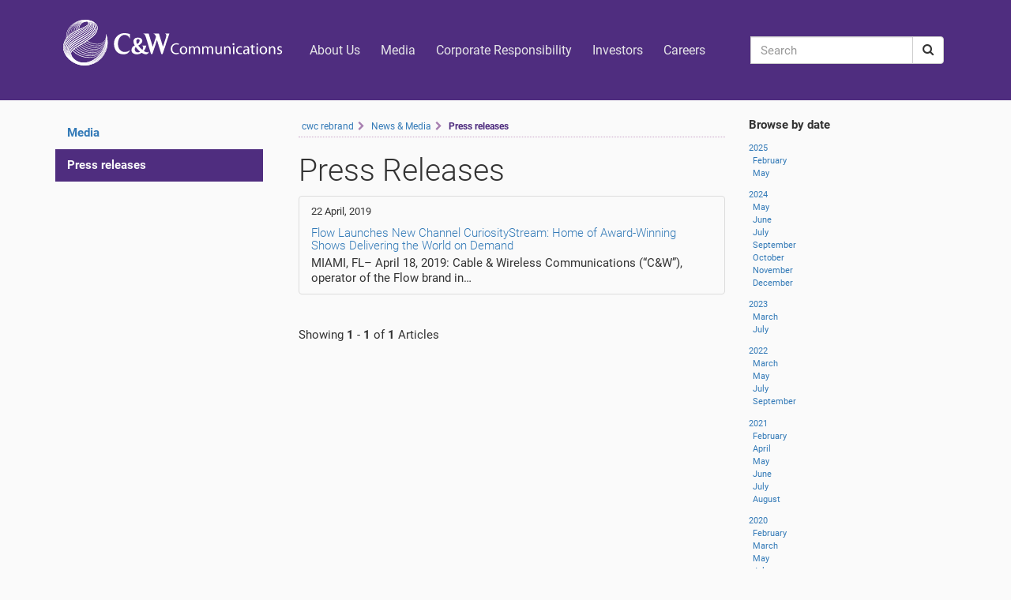

--- FILE ---
content_type: text/html; charset=UTF-8
request_url: https://www.cwc.com/live/news-and-media/press-releases.html?wp_month=04&wp_year=2019&wp_day=false&wp_start=0
body_size: 8299
content:
<!DOCTYPE html>
<html lang="en">
<head>
    <meta charset="UTF-8">
    <meta http-equiv="X-UA-Compatible" content="IE=edge">
    <meta name="viewport" content="width=device-width, initial-scale=1"><meta name="description" content=""><meta name="keywords" content="">

    <title>Liberty Caribbean Communications | Press Releases</title>

    <base href="https://www.cwc.com/"/>
    <link href="/live/template/css/styles.css" rel="stylesheet">
    <!-- <link type="text/css" href="/live/template/css/flick/jquery-ui-1.8rc3.custom.css" rel="stylesheet"/> -->

    <script src="https://ajax.googleapis.com/ajax/libs/jquery/1.12.4/jquery.min.js"></script>
    <!-- <script type="text/javascript" src="/live/template/js/jquery-ui-1.8rc3.custom.min.js"></script> -->
    <script src="/live/template/bootstrap/dist/js/bootstrap.js"></script>
    <!-- <script src="/live/template/js/cw.news.js" type="text/javascript" charset="utf-8"></script> -->
    <script src="/live/template/js/offcanvas.js"></script>
    
<!-- Global site tag (gtag.js) - Google Analytics -->
<script async src="https://www.googletagmanager.com/gtag/js?id=UA-5507205-2"></script>
<script>
  window.dataLayer = window.dataLayer || [];
  function gtag(){dataLayer.push(arguments);}
  gtag('js', new Date());

  gtag('config', 'UA-5507205-2');
</script>

</head>

<body class="normal Press Releases">
<div style="display:none"></div>

<header id="header">
    <nav id="nav-main" class="navbar yamm" role="navigation">
        <div class="container">
            <div class="navbar-header">
                <button type="button" class="navbar-toggle collapsed" data-toggle="collapse" data-target="#navMain" aria-expanded="false">
                    <span class="sr-only">Toggle navigation</span>
                    <i class="fa fa-bars" aria-hidden="true"></i>
                </button>
                <a class="navbar-brand" href="https://www.cwc.com/">
                    <img class="img-responsive" src="/live/template/images/c&w_communications_white.svg" alt="Cable & Wireless Communications" width="279" height="58"/>
                </a>
            </div>
            <div class="collapse navbar-collapse" id="navMain">

            <ul id="nav" class="nav navbar-nav">
                <li class="past-present dropdown yamm-fw">
    <a href="past-present.html" class="dropdown-toggle">About Us</a>

    <div class="dropdown-menu">
    <div class="container">
        <div class="row">
            <div class="menu-icon">
                <img src="template/images/navIcons/about_us.svg" alt="About Us icon" class="img-responsive center-block"/>
            </div>
            <div class="menu-col">
                <p class="lead">About Us</p>
                <ul class="list-unstyled">
                    <li><a href="past-present/what-we-do.html" >What We Do</a></li><li><a href="past-present/our-brands.html" >Our Brands</a></li><li><a href="past-present/who-we-are.html" >Our Leadership Team</a></li><li><a href="past-present/our-regions.html" >Our Regions </a></li><li><a href="past-present/our-history.html" >Our Story </a></li><li><a href="past-present/contact-us.html" >Get in Touch</a></li><li><a href="past-present/cwc-video-gallery.html" >Video Gallery</a></li><li><a href="past-present/covid-19.html" >Coronavirus Company Statement</a></li>
                </ul>
            </div>
            <div class="menu-col">
                <p class="lead">At C&W Communications, we connect communities and change lives</p>
                <p>By connecting communities to our network, products and services, we're transforming the lives of those who live there&nbsp;&ndash; using technology to provide the building blocks of their local economies.</p>
            </div>
        </div>
    </div>
</div>

</li><li class="news-and-media dropdown yamm-fw">
    <a href="news-and-media.html" class="dropdown-toggle">Media</a>

    <div class="dropdown-menu">
    <div class="container">
        <div class="row">
        <div class="menu-icon">
            <img src="template/images/navIcons/media.svg" alt="Media icon" class="img-responsive center-block" />
        </div>
        <div class="menu-col">
            <p class="lead">Media</p>
            <ul class="list-unstyled">
                <li><a href="news-and-media/press-releases.html" >Press Releases</a></li>
            </ul>
        </div>

        <div class="menu-col">
            <p class="lead">The latest news and views from C&W Communications</p>
            <dl>
                <dt>Our latest press releases</dt>
                <dd class="story">
    <a href="news-and-media/press-releases/liberty_caribbean.html"><span class="date">29 May, 2025</span> - C&W Communications evolves to become Liberty Caribbean</a>
</dd>
<dd class="story">
    <a href="news-and-media/press-releases/cw-communications-makes-call-safer-internet.html"><span class="date">11 February, 2025</span> - C&W Communications makes call for ‘Safer Internet’</a>
</dd>
<dd class="story">
    <a href="news-and-media/press-releases/cw-highlights-role-of-emerging-tech-at-canto-agm.html"><span class="date">6 February, 2025</span> -  C&W highlights role of emerging tech at CANTO AGM</a>
</dd>

            </dl>
        </div>
    </div>
    </div>
</div>

</li><li class="corporate-responsibility dropdown yamm-fw">
    <a href="corporate-responsibility.html" class="dropdown-toggle">Corporate Responsibility</a>

    <div class="dropdown-menu">
    <div class="container">
        <div class="row">
            <div class="menu-icon">
                <img src="template/images/navIcons/csr.svg" alt="Corporate Responsibility icon" class="img-responsive center-block"/>
            </div>
            <div class="menu-col">
                <p class="lead">Corporate Responsibility</p>
                <ul class="list-unstyled">
                    <li><a href="corporate-responsibility/cable-wireless-foundation.html" >Cable & Wireless Charitable Foundation</a></li><li><a href="corporate-responsibility/our-guiding-principles.html" >Responsible Business</a></li>
                </ul>
            </div>
            <div class="menu-col">
                <p class="lead">Connecting communities and changing lives</p>
                <p>By connecting communities to our network, products and services, we're transforming the lives of those who live there&nbsp;&ndash; using technology to provide the building blocks of their local economies.</p>
            </div>
        </div>
    </div>
</div>

</li><li class="investor-relations dropdown yamm-fw">
    <a href="investor-relations.html" class="dropdown-toggle">Investors</a>

    <div class="dropdown-menu">
    <div class="container">
        <div class="row">
            <div class="menu-icon">
                <img src="template/images/navIcons/investor_relations.svg" alt="Investors icon" class="img-responsive center-block" />
            </div>
            <div class="menu-col">
                <p class="lead">Investor Relations </p>
                <ul class="list-unstyled">
                    <li><a href="investor-relations/statutory-requirements.html" >Statutory Requirements</a></li>
                </ul>
            </div>
            <div class="menu-col">
                <p class="lead"></p>
                <dl>
					
                    <dt style="font-weight:300 !important;font-size:20.4px;position:relative;bottom:20px;">Information for the investors community</dt>
					
					<dd></dd>
                </dl>
            </div>
        </div>
    </div>
</div>

</li>
                <li>
                    <a href="https://careers.lla.com" target="_blank" class="topNavLink">Careers</a>
                </li>
            </ul>
            <ul id="top-links" class="nav navbar-nav navbar-left">
                
            </ul>
            <form id="ajaxSearch_form" class="navbar-form navbar-right" action="search.html" method="post">
                <div class="input-group">
                    <input type="hidden" name="advSearch" value="oneword"/>
                    <input id="search" class="form-control" type="text" name="search" placeholder="Search" value="" />
                    <span class="input-group-btn">
                        <button class="btn btn-default" type="submit"><i class="fa fa-search" aria-hidden="true"></i></button>
                    </span>
                </div>
            </form>
            </div>
        </div>
    </nav>
</header>
<div class="container">
    <div class="row row-offcanvas row-offcanvas-left">
        <div id="subnav" class="col-sm-4 col-md-3 sidebar-offcanvas">
            <button type="button" class="offcanvas-toggle visible-xs-block" data-toggle="offcanvas" data-target="#sidebar-menu" aria-expanded="false">
                <span class="sr-only">Toggle navigation</span>
                <i class="fa fa-bars" aria-hidden="true"></i>
            </button>
            <div class="" id="sidebar-menu">
<!-- Default Nav -->
<ul class="nav nav-stacked">
    <li>
        <a href="/live/news-and-media.html"><strong>Media</strong></a>
    </li>
</ul>
<ul class="nav nav-stacked"><li class="last active"><a href="/live/news-and-media/press-releases.html" title="Press Releases" >Press releases</a></li>
</ul>

</div>
        </div>
        <div id="main" class="col-xs-10 col-sm-5 col-md-6">
            <ul class="breadcrumb"><li><span class="firstCrumb"><a class="breadcrumbhomeCrumb" href="/live/" title="cwc rebrand">cwc rebrand</a></span></li><li><a class="breadcrumbcrumb" href="/live/news-and-media.html" title="Media">News & Media</a></li><li><span class="lastCrumb"><span class="active">Press releases</span></span></li></ul>
            <h1>Press Releases</h1>

            <ul class="list-group">
                <li class="list-group-item">
    <p class="small">22 April, 2019</p>
    <h5 class="list-group-item-heading"><a href="news-and-media/press-releases/flow-launches-new-channel-curiositystream-home-of-award-winning-shows-delivering-the-world-on-demand.html" target="_self">Flow Launches New Channel CuriosityStream: Home of Award-Winning Shows Delivering the World on Demand</a></h5>
    <p class="list-group-item-text">MIAMI, FL&ndash; April 18, 2019: Cable &amp; Wireless Communications (&ldquo;C&amp;W&rdquo;), operator of the Flow brand in&hellip;</p>
    <!-- <small>Tags: </small> -->
</li>
            </ul>
            <p class="pagination">Showing <strong>1</strong> -
                <strong>1</strong> of <strong>1</strong> Articles
                <!-- | Page <strong>1</strong> of <strong>1</strong>-->
            </p>
            <nav aria-label="Page navigation">
                <ul class="pagination">
                    
                    
                    
                </ul>
            </nav>

        </div>
        <div class="col-xs-2 col-sm-3">
            <p><strong>Browse by date</strong></p>
<ul class="dates"><li class="year"><a class="top" href="/live/news-and-media/press-releases.html?wp_month=false&amp;wp_year=2025&amp;wp_day=false&amp;wp_start=0">2025</a><ul><li class="month"><a href="/live/news-and-media/press-releases.html?wp_month=02&amp;wp_year=2025&amp;wp_day=false&amp;wp_start=0">February</a></li><li class="month"><a href="/live/news-and-media/press-releases.html?wp_month=05&amp;wp_year=2025&amp;wp_day=false&amp;wp_start=0">May</a></li></ul><li class="year"><a class="top" href="/live/news-and-media/press-releases.html?wp_month=false&amp;wp_year=2024&amp;wp_day=false&amp;wp_start=0">2024</a><ul><li class="month"><a href="/live/news-and-media/press-releases.html?wp_month=05&amp;wp_year=2024&amp;wp_day=false&amp;wp_start=0">May</a></li><li class="month"><a href="/live/news-and-media/press-releases.html?wp_month=06&amp;wp_year=2024&amp;wp_day=false&amp;wp_start=0">June</a></li><li class="month"><a href="/live/news-and-media/press-releases.html?wp_month=07&amp;wp_year=2024&amp;wp_day=false&amp;wp_start=0">July</a></li><li class="month"><a href="/live/news-and-media/press-releases.html?wp_month=09&amp;wp_year=2024&amp;wp_day=false&amp;wp_start=0">September</a></li><li class="month"><a href="/live/news-and-media/press-releases.html?wp_month=10&amp;wp_year=2024&amp;wp_day=false&amp;wp_start=0">October</a></li><li class="month"><a href="/live/news-and-media/press-releases.html?wp_month=11&amp;wp_year=2024&amp;wp_day=false&amp;wp_start=0">November</a></li><li class="month"><a href="/live/news-and-media/press-releases.html?wp_month=12&amp;wp_year=2024&amp;wp_day=false&amp;wp_start=0">December</a></li></ul><li class="year"><a class="top" href="/live/news-and-media/press-releases.html?wp_month=false&amp;wp_year=2023&amp;wp_day=false&amp;wp_start=0">2023</a><ul><li class="month"><a href="/live/news-and-media/press-releases.html?wp_month=03&amp;wp_year=2023&amp;wp_day=false&amp;wp_start=0">March</a></li><li class="month"><a href="/live/news-and-media/press-releases.html?wp_month=07&amp;wp_year=2023&amp;wp_day=false&amp;wp_start=0">July</a></li></ul><li class="year"><a class="top" href="/live/news-and-media/press-releases.html?wp_month=false&amp;wp_year=2022&amp;wp_day=false&amp;wp_start=0">2022</a><ul><li class="month"><a href="/live/news-and-media/press-releases.html?wp_month=03&amp;wp_year=2022&amp;wp_day=false&amp;wp_start=0">March</a></li><li class="month"><a href="/live/news-and-media/press-releases.html?wp_month=05&amp;wp_year=2022&amp;wp_day=false&amp;wp_start=0">May</a></li><li class="month"><a href="/live/news-and-media/press-releases.html?wp_month=07&amp;wp_year=2022&amp;wp_day=false&amp;wp_start=0">July</a></li><li class="month"><a href="/live/news-and-media/press-releases.html?wp_month=09&amp;wp_year=2022&amp;wp_day=false&amp;wp_start=0">September</a></li></ul><li class="year"><a class="top" href="/live/news-and-media/press-releases.html?wp_month=false&amp;wp_year=2021&amp;wp_day=false&amp;wp_start=0">2021</a><ul><li class="month"><a href="/live/news-and-media/press-releases.html?wp_month=02&amp;wp_year=2021&amp;wp_day=false&amp;wp_start=0">February</a></li><li class="month"><a href="/live/news-and-media/press-releases.html?wp_month=04&amp;wp_year=2021&amp;wp_day=false&amp;wp_start=0">April</a></li><li class="month"><a href="/live/news-and-media/press-releases.html?wp_month=05&amp;wp_year=2021&amp;wp_day=false&amp;wp_start=0">May</a></li><li class="month"><a href="/live/news-and-media/press-releases.html?wp_month=06&amp;wp_year=2021&amp;wp_day=false&amp;wp_start=0">June</a></li><li class="month"><a href="/live/news-and-media/press-releases.html?wp_month=07&amp;wp_year=2021&amp;wp_day=false&amp;wp_start=0">July</a></li><li class="month"><a href="/live/news-and-media/press-releases.html?wp_month=08&amp;wp_year=2021&amp;wp_day=false&amp;wp_start=0">August</a></li></ul><li class="year"><a class="top" href="/live/news-and-media/press-releases.html?wp_month=false&amp;wp_year=2020&amp;wp_day=false&amp;wp_start=0">2020</a><ul><li class="month"><a href="/live/news-and-media/press-releases.html?wp_month=02&amp;wp_year=2020&amp;wp_day=false&amp;wp_start=0">February</a></li><li class="month"><a href="/live/news-and-media/press-releases.html?wp_month=03&amp;wp_year=2020&amp;wp_day=false&amp;wp_start=0">March</a></li><li class="month"><a href="/live/news-and-media/press-releases.html?wp_month=05&amp;wp_year=2020&amp;wp_day=false&amp;wp_start=0">May</a></li><li class="month"><a href="/live/news-and-media/press-releases.html?wp_month=07&amp;wp_year=2020&amp;wp_day=false&amp;wp_start=0">July</a></li><li class="month"><a href="/live/news-and-media/press-releases.html?wp_month=11&amp;wp_year=2020&amp;wp_day=false&amp;wp_start=0">November</a></li></ul><li class="year active"><a class="top" href="/live/news-and-media/press-releases.html?wp_month=false&amp;wp_year=2019&amp;wp_day=false&amp;wp_start=0">2019</a><ul><li class="month"><a href="/live/news-and-media/press-releases.html?wp_month=03&amp;wp_year=2019&amp;wp_day=false&amp;wp_start=0">March</a></li><li class="month active"><a href="/live/news-and-media/press-releases.html?wp_month=04&amp;wp_year=2019&amp;wp_day=false&amp;wp_start=0">April</a></li><li class="month"><a href="/live/news-and-media/press-releases.html?wp_month=05&amp;wp_year=2019&amp;wp_day=false&amp;wp_start=0">May</a></li><li class="month"><a href="/live/news-and-media/press-releases.html?wp_month=06&amp;wp_year=2019&amp;wp_day=false&amp;wp_start=0">June</a></li><li class="month"><a href="/live/news-and-media/press-releases.html?wp_month=07&amp;wp_year=2019&amp;wp_day=false&amp;wp_start=0">July</a></li><li class="month"><a href="/live/news-and-media/press-releases.html?wp_month=09&amp;wp_year=2019&amp;wp_day=false&amp;wp_start=0">September</a></li><li class="month"><a href="/live/news-and-media/press-releases.html?wp_month=10&amp;wp_year=2019&amp;wp_day=false&amp;wp_start=0">October</a></li></ul><li class="year"><a class="top" href="/live/news-and-media/press-releases.html?wp_month=false&amp;wp_year=2018&amp;wp_day=false&amp;wp_start=0">2018</a><ul><li class="month"><a href="/live/news-and-media/press-releases.html?wp_month=01&amp;wp_year=2018&amp;wp_day=false&amp;wp_start=0">January</a></li><li class="month"><a href="/live/news-and-media/press-releases.html?wp_month=02&amp;wp_year=2018&amp;wp_day=false&amp;wp_start=0">February</a></li><li class="month"><a href="/live/news-and-media/press-releases.html?wp_month=03&amp;wp_year=2018&amp;wp_day=false&amp;wp_start=0">March</a></li><li class="month"><a href="/live/news-and-media/press-releases.html?wp_month=04&amp;wp_year=2018&amp;wp_day=false&amp;wp_start=0">April</a></li><li class="month"><a href="/live/news-and-media/press-releases.html?wp_month=05&amp;wp_year=2018&amp;wp_day=false&amp;wp_start=0">May</a></li><li class="month"><a href="/live/news-and-media/press-releases.html?wp_month=06&amp;wp_year=2018&amp;wp_day=false&amp;wp_start=0">June</a></li><li class="month"><a href="/live/news-and-media/press-releases.html?wp_month=07&amp;wp_year=2018&amp;wp_day=false&amp;wp_start=0">July</a></li><li class="month"><a href="/live/news-and-media/press-releases.html?wp_month=08&amp;wp_year=2018&amp;wp_day=false&amp;wp_start=0">August</a></li><li class="month"><a href="/live/news-and-media/press-releases.html?wp_month=09&amp;wp_year=2018&amp;wp_day=false&amp;wp_start=0">September</a></li><li class="month"><a href="/live/news-and-media/press-releases.html?wp_month=10&amp;wp_year=2018&amp;wp_day=false&amp;wp_start=0">October</a></li><li class="month"><a href="/live/news-and-media/press-releases.html?wp_month=12&amp;wp_year=2018&amp;wp_day=false&amp;wp_start=0">December</a></li></ul><li class="year"><a class="top" href="/live/news-and-media/press-releases.html?wp_month=false&amp;wp_year=2017&amp;wp_day=false&amp;wp_start=0">2017</a><ul><li class="month"><a href="/live/news-and-media/press-releases.html?wp_month=01&amp;wp_year=2017&amp;wp_day=false&amp;wp_start=0">January</a></li><li class="month"><a href="/live/news-and-media/press-releases.html?wp_month=02&amp;wp_year=2017&amp;wp_day=false&amp;wp_start=0">February</a></li><li class="month"><a href="/live/news-and-media/press-releases.html?wp_month=03&amp;wp_year=2017&amp;wp_day=false&amp;wp_start=0">March</a></li><li class="month"><a href="/live/news-and-media/press-releases.html?wp_month=04&amp;wp_year=2017&amp;wp_day=false&amp;wp_start=0">April</a></li><li class="month"><a href="/live/news-and-media/press-releases.html?wp_month=05&amp;wp_year=2017&amp;wp_day=false&amp;wp_start=0">May</a></li><li class="month"><a href="/live/news-and-media/press-releases.html?wp_month=06&amp;wp_year=2017&amp;wp_day=false&amp;wp_start=0">June</a></li><li class="month"><a href="/live/news-and-media/press-releases.html?wp_month=07&amp;wp_year=2017&amp;wp_day=false&amp;wp_start=0">July</a></li><li class="month"><a href="/live/news-and-media/press-releases.html?wp_month=08&amp;wp_year=2017&amp;wp_day=false&amp;wp_start=0">August</a></li><li class="month"><a href="/live/news-and-media/press-releases.html?wp_month=09&amp;wp_year=2017&amp;wp_day=false&amp;wp_start=0">September</a></li><li class="month"><a href="/live/news-and-media/press-releases.html?wp_month=11&amp;wp_year=2017&amp;wp_day=false&amp;wp_start=0">November</a></li><li class="month"><a href="/live/news-and-media/press-releases.html?wp_month=12&amp;wp_year=2017&amp;wp_day=false&amp;wp_start=0">December</a></li></ul><li class="year"><a class="top" href="/live/news-and-media/press-releases.html?wp_month=false&amp;wp_year=2016&amp;wp_day=false&amp;wp_start=0">2016</a><ul><li class="month"><a href="/live/news-and-media/press-releases.html?wp_month=01&amp;wp_year=2016&amp;wp_day=false&amp;wp_start=0">January</a></li><li class="month"><a href="/live/news-and-media/press-releases.html?wp_month=02&amp;wp_year=2016&amp;wp_day=false&amp;wp_start=0">February</a></li><li class="month"><a href="/live/news-and-media/press-releases.html?wp_month=03&amp;wp_year=2016&amp;wp_day=false&amp;wp_start=0">March</a></li><li class="month"><a href="/live/news-and-media/press-releases.html?wp_month=04&amp;wp_year=2016&amp;wp_day=false&amp;wp_start=0">April</a></li><li class="month"><a href="/live/news-and-media/press-releases.html?wp_month=05&amp;wp_year=2016&amp;wp_day=false&amp;wp_start=0">May</a></li><li class="month"><a href="/live/news-and-media/press-releases.html?wp_month=06&amp;wp_year=2016&amp;wp_day=false&amp;wp_start=0">June</a></li><li class="month"><a href="/live/news-and-media/press-releases.html?wp_month=07&amp;wp_year=2016&amp;wp_day=false&amp;wp_start=0">July</a></li><li class="month"><a href="/live/news-and-media/press-releases.html?wp_month=08&amp;wp_year=2016&amp;wp_day=false&amp;wp_start=0">August</a></li><li class="month"><a href="/live/news-and-media/press-releases.html?wp_month=09&amp;wp_year=2016&amp;wp_day=false&amp;wp_start=0">September</a></li><li class="month"><a href="/live/news-and-media/press-releases.html?wp_month=10&amp;wp_year=2016&amp;wp_day=false&amp;wp_start=0">October</a></li><li class="month"><a href="/live/news-and-media/press-releases.html?wp_month=11&amp;wp_year=2016&amp;wp_day=false&amp;wp_start=0">November</a></li><li class="month"><a href="/live/news-and-media/press-releases.html?wp_month=12&amp;wp_year=2016&amp;wp_day=false&amp;wp_start=0">December</a></li></ul><li class="year"><a class="top" href="/live/news-and-media/press-releases.html?wp_month=false&amp;wp_year=2015&amp;wp_day=false&amp;wp_start=0">2015</a><ul><li class="month"><a href="/live/news-and-media/press-releases.html?wp_month=01&amp;wp_year=2015&amp;wp_day=false&amp;wp_start=0">January</a></li><li class="month"><a href="/live/news-and-media/press-releases.html?wp_month=03&amp;wp_year=2015&amp;wp_day=false&amp;wp_start=0">March</a></li><li class="month"><a href="/live/news-and-media/press-releases.html?wp_month=04&amp;wp_year=2015&amp;wp_day=false&amp;wp_start=0">April</a></li><li class="month"><a href="/live/news-and-media/press-releases.html?wp_month=05&amp;wp_year=2015&amp;wp_day=false&amp;wp_start=0">May</a></li><li class="month"><a href="/live/news-and-media/press-releases.html?wp_month=07&amp;wp_year=2015&amp;wp_day=false&amp;wp_start=0">July</a></li><li class="month"><a href="/live/news-and-media/press-releases.html?wp_month=08&amp;wp_year=2015&amp;wp_day=false&amp;wp_start=0">August</a></li><li class="month"><a href="/live/news-and-media/press-releases.html?wp_month=09&amp;wp_year=2015&amp;wp_day=false&amp;wp_start=0">September</a></li><li class="month"><a href="/live/news-and-media/press-releases.html?wp_month=10&amp;wp_year=2015&amp;wp_day=false&amp;wp_start=0">October</a></li><li class="month"><a href="/live/news-and-media/press-releases.html?wp_month=11&amp;wp_year=2015&amp;wp_day=false&amp;wp_start=0">November</a></li><li class="month"><a href="/live/news-and-media/press-releases.html?wp_month=12&amp;wp_year=2015&amp;wp_day=false&amp;wp_start=0">December</a></li></ul><li class="year"><a class="top" href="/live/news-and-media/press-releases.html?wp_month=false&amp;wp_year=2014&amp;wp_day=false&amp;wp_start=0">2014</a><ul><li class="month"><a href="/live/news-and-media/press-releases.html?wp_month=01&amp;wp_year=2014&amp;wp_day=false&amp;wp_start=0">January</a></li><li class="month"><a href="/live/news-and-media/press-releases.html?wp_month=02&amp;wp_year=2014&amp;wp_day=false&amp;wp_start=0">February</a></li><li class="month"><a href="/live/news-and-media/press-releases.html?wp_month=04&amp;wp_year=2014&amp;wp_day=false&amp;wp_start=0">April</a></li><li class="month"><a href="/live/news-and-media/press-releases.html?wp_month=05&amp;wp_year=2014&amp;wp_day=false&amp;wp_start=0">May</a></li><li class="month"><a href="/live/news-and-media/press-releases.html?wp_month=06&amp;wp_year=2014&amp;wp_day=false&amp;wp_start=0">June</a></li><li class="month"><a href="/live/news-and-media/press-releases.html?wp_month=08&amp;wp_year=2014&amp;wp_day=false&amp;wp_start=0">August</a></li><li class="month"><a href="/live/news-and-media/press-releases.html?wp_month=11&amp;wp_year=2014&amp;wp_day=false&amp;wp_start=0">November</a></li><li class="month"><a href="/live/news-and-media/press-releases.html?wp_month=12&amp;wp_year=2014&amp;wp_day=false&amp;wp_start=0">December</a></li></ul><li class="year"><a class="top" href="/live/news-and-media/press-releases.html?wp_month=false&amp;wp_year=2013&amp;wp_day=false&amp;wp_start=0">2013</a><ul><li class="month"><a href="/live/news-and-media/press-releases.html?wp_month=01&amp;wp_year=2013&amp;wp_day=false&amp;wp_start=0">January</a></li><li class="month"><a href="/live/news-and-media/press-releases.html?wp_month=03&amp;wp_year=2013&amp;wp_day=false&amp;wp_start=0">March</a></li><li class="month"><a href="/live/news-and-media/press-releases.html?wp_month=04&amp;wp_year=2013&amp;wp_day=false&amp;wp_start=0">April</a></li><li class="month"><a href="/live/news-and-media/press-releases.html?wp_month=05&amp;wp_year=2013&amp;wp_day=false&amp;wp_start=0">May</a></li><li class="month"><a href="/live/news-and-media/press-releases.html?wp_month=06&amp;wp_year=2013&amp;wp_day=false&amp;wp_start=0">June</a></li><li class="month"><a href="/live/news-and-media/press-releases.html?wp_month=07&amp;wp_year=2013&amp;wp_day=false&amp;wp_start=0">July</a></li><li class="month"><a href="/live/news-and-media/press-releases.html?wp_month=08&amp;wp_year=2013&amp;wp_day=false&amp;wp_start=0">August</a></li><li class="month"><a href="/live/news-and-media/press-releases.html?wp_month=09&amp;wp_year=2013&amp;wp_day=false&amp;wp_start=0">September</a></li><li class="month"><a href="/live/news-and-media/press-releases.html?wp_month=10&amp;wp_year=2013&amp;wp_day=false&amp;wp_start=0">October</a></li><li class="month"><a href="/live/news-and-media/press-releases.html?wp_month=11&amp;wp_year=2013&amp;wp_day=false&amp;wp_start=0">November</a></li><li class="month"><a href="/live/news-and-media/press-releases.html?wp_month=12&amp;wp_year=2013&amp;wp_day=false&amp;wp_start=0">December</a></li></ul><li class="year"><a class="top" href="/live/news-and-media/press-releases.html?wp_month=false&amp;wp_year=2012&amp;wp_day=false&amp;wp_start=0">2012</a><ul><li class="month"><a href="/live/news-and-media/press-releases.html?wp_month=01&amp;wp_year=2012&amp;wp_day=false&amp;wp_start=0">January</a></li><li class="month"><a href="/live/news-and-media/press-releases.html?wp_month=02&amp;wp_year=2012&amp;wp_day=false&amp;wp_start=0">February</a></li><li class="month"><a href="/live/news-and-media/press-releases.html?wp_month=03&amp;wp_year=2012&amp;wp_day=false&amp;wp_start=0">March</a></li><li class="month"><a href="/live/news-and-media/press-releases.html?wp_month=04&amp;wp_year=2012&amp;wp_day=false&amp;wp_start=0">April</a></li><li class="month"><a href="/live/news-and-media/press-releases.html?wp_month=05&amp;wp_year=2012&amp;wp_day=false&amp;wp_start=0">May</a></li><li class="month"><a href="/live/news-and-media/press-releases.html?wp_month=06&amp;wp_year=2012&amp;wp_day=false&amp;wp_start=0">June</a></li><li class="month"><a href="/live/news-and-media/press-releases.html?wp_month=07&amp;wp_year=2012&amp;wp_day=false&amp;wp_start=0">July</a></li><li class="month"><a href="/live/news-and-media/press-releases.html?wp_month=08&amp;wp_year=2012&amp;wp_day=false&amp;wp_start=0">August</a></li><li class="month"><a href="/live/news-and-media/press-releases.html?wp_month=09&amp;wp_year=2012&amp;wp_day=false&amp;wp_start=0">September</a></li><li class="month"><a href="/live/news-and-media/press-releases.html?wp_month=10&amp;wp_year=2012&amp;wp_day=false&amp;wp_start=0">October</a></li><li class="month"><a href="/live/news-and-media/press-releases.html?wp_month=11&amp;wp_year=2012&amp;wp_day=false&amp;wp_start=0">November</a></li><li class="month"><a href="/live/news-and-media/press-releases.html?wp_month=12&amp;wp_year=2012&amp;wp_day=false&amp;wp_start=0">December</a></li></ul><li class="year"><a class="top" href="/live/news-and-media/press-releases.html?wp_month=false&amp;wp_year=2011&amp;wp_day=false&amp;wp_start=0">2011</a><ul><li class="month"><a href="/live/news-and-media/press-releases.html?wp_month=01&amp;wp_year=2011&amp;wp_day=false&amp;wp_start=0">January</a></li><li class="month"><a href="/live/news-and-media/press-releases.html?wp_month=02&amp;wp_year=2011&amp;wp_day=false&amp;wp_start=0">February</a></li><li class="month"><a href="/live/news-and-media/press-releases.html?wp_month=03&amp;wp_year=2011&amp;wp_day=false&amp;wp_start=0">March</a></li><li class="month"><a href="/live/news-and-media/press-releases.html?wp_month=04&amp;wp_year=2011&amp;wp_day=false&amp;wp_start=0">April</a></li><li class="month"><a href="/live/news-and-media/press-releases.html?wp_month=05&amp;wp_year=2011&amp;wp_day=false&amp;wp_start=0">May</a></li><li class="month"><a href="/live/news-and-media/press-releases.html?wp_month=06&amp;wp_year=2011&amp;wp_day=false&amp;wp_start=0">June</a></li><li class="month"><a href="/live/news-and-media/press-releases.html?wp_month=07&amp;wp_year=2011&amp;wp_day=false&amp;wp_start=0">July</a></li><li class="month"><a href="/live/news-and-media/press-releases.html?wp_month=08&amp;wp_year=2011&amp;wp_day=false&amp;wp_start=0">August</a></li><li class="month"><a href="/live/news-and-media/press-releases.html?wp_month=09&amp;wp_year=2011&amp;wp_day=false&amp;wp_start=0">September</a></li><li class="month"><a href="/live/news-and-media/press-releases.html?wp_month=10&amp;wp_year=2011&amp;wp_day=false&amp;wp_start=0">October</a></li><li class="month"><a href="/live/news-and-media/press-releases.html?wp_month=11&amp;wp_year=2011&amp;wp_day=false&amp;wp_start=0">November</a></li><li class="month"><a href="/live/news-and-media/press-releases.html?wp_month=12&amp;wp_year=2011&amp;wp_day=false&amp;wp_start=0">December</a></li></ul><li class="year"><a class="top" href="/live/news-and-media/press-releases.html?wp_month=false&amp;wp_year=2010&amp;wp_day=false&amp;wp_start=0">2010</a><ul><li class="month"><a href="/live/news-and-media/press-releases.html?wp_month=01&amp;wp_year=2010&amp;wp_day=false&amp;wp_start=0">January</a></li><li class="month"><a href="/live/news-and-media/press-releases.html?wp_month=03&amp;wp_year=2010&amp;wp_day=false&amp;wp_start=0">March</a></li><li class="month"><a href="/live/news-and-media/press-releases.html?wp_month=04&amp;wp_year=2010&amp;wp_day=false&amp;wp_start=0">April</a></li><li class="month"><a href="/live/news-and-media/press-releases.html?wp_month=05&amp;wp_year=2010&amp;wp_day=false&amp;wp_start=0">May</a></li><li class="month"><a href="/live/news-and-media/press-releases.html?wp_month=06&amp;wp_year=2010&amp;wp_day=false&amp;wp_start=0">June</a></li><li class="month"><a href="/live/news-and-media/press-releases.html?wp_month=08&amp;wp_year=2010&amp;wp_day=false&amp;wp_start=0">August</a></li><li class="month"><a href="/live/news-and-media/press-releases.html?wp_month=10&amp;wp_year=2010&amp;wp_day=false&amp;wp_start=0">October</a></li><li class="month"><a href="/live/news-and-media/press-releases.html?wp_month=11&amp;wp_year=2010&amp;wp_day=false&amp;wp_start=0">November</a></li><li class="month"><a href="/live/news-and-media/press-releases.html?wp_month=12&amp;wp_year=2010&amp;wp_day=false&amp;wp_start=0">December</a></li></ul><li class="year"><a class="top" href="/live/news-and-media/press-releases.html?wp_month=false&amp;wp_year=2009&amp;wp_day=false&amp;wp_start=0">2009</a><ul><li class="month"><a href="/live/news-and-media/press-releases.html?wp_month=03&amp;wp_year=2009&amp;wp_day=false&amp;wp_start=0">March</a></li><li class="month"><a href="/live/news-and-media/press-releases.html?wp_month=04&amp;wp_year=2009&amp;wp_day=false&amp;wp_start=0">April</a></li><li class="month"><a href="/live/news-and-media/press-releases.html?wp_month=06&amp;wp_year=2009&amp;wp_day=false&amp;wp_start=0">June</a></li><li class="month"><a href="/live/news-and-media/press-releases.html?wp_month=07&amp;wp_year=2009&amp;wp_day=false&amp;wp_start=0">July</a></li><li class="month"><a href="/live/news-and-media/press-releases.html?wp_month=08&amp;wp_year=2009&amp;wp_day=false&amp;wp_start=0">August</a></li><li class="month"><a href="/live/news-and-media/press-releases.html?wp_month=09&amp;wp_year=2009&amp;wp_day=false&amp;wp_start=0">September</a></li><li class="month"><a href="/live/news-and-media/press-releases.html?wp_month=10&amp;wp_year=2009&amp;wp_day=false&amp;wp_start=0">October</a></li><li class="month"><a href="/live/news-and-media/press-releases.html?wp_month=11&amp;wp_year=2009&amp;wp_day=false&amp;wp_start=0">November</a></li><li class="month"><a href="/live/news-and-media/press-releases.html?wp_month=12&amp;wp_year=2009&amp;wp_day=false&amp;wp_start=0">December</a></li></ul><li class="year"><a class="top" href="/live/news-and-media/press-releases.html?wp_month=false&amp;wp_year=1969&amp;wp_day=false&amp;wp_start=0">1969</a><ul><li class="month"><a href="/live/news-and-media/press-releases.html?wp_month=12&amp;wp_year=1969&amp;wp_day=false&amp;wp_start=0">December</a></li></ul></ul>
<p><strong>Browse by tag</strong></p>
<div class="tagcloud"><span><a class="s5" href="news-and-media/tagged.html?tags=lime" title="Click for items tagged lime ">lime </a></span>
<span><a class="s5" href="news-and-media/tagged.html?tags=jamaica" title="Click for items tagged jamaica ">jamaica </a></span>
<span><a class="s5" href="news-and-media/tagged.html?tags=sure" title="Click for items tagged sure ">sure </a></span>
<span><a class="s2" href="news-and-media/tagged.html?tags=mti" title="Click for items tagged mti ">mti </a></span>
<span><a class="s5" href="news-and-media/tagged.html?tags=monaco%26islands" title="Click for items tagged monaco&islands ">monaco&islands </a></span>
<span><a class="s1" href="news-and-media/tagged.html?tags=kosovo" title="Click for items tagged kosovo ">kosovo </a></span>
<span><a class="s5" href="news-and-media/tagged.html?tags=cwc" title="Click for items tagged cwc ">cwc </a></span>
<span><a class="s5" href="news-and-media/tagged.html?tags=panama" title="Click for items tagged panama ">panama </a></span>
<span><a class="s4" href="news-and-media/tagged.html?tags=paytv" title="Click for items tagged paytv ">paytv </a></span>
<span><a class="s4" href="news-and-media/tagged.html?tags=3g" title="Click for items tagged 3g ">3g </a></span>
<span><a class="s5" href="news-and-media/tagged.html?tags=ctm" title="Click for items tagged ctm ">ctm </a></span>
<span><a class="s5" href="news-and-media/tagged.html?tags=macau" title="Click for items tagged macau ">macau </a></span>
<span><a class="s5" href="news-and-media/tagged.html?tags=broadband" title="Click for items tagged broadband ">broadband </a></span>
<span><a class="s5" href="news-and-media/tagged.html?tags=mobile" title="Click for items tagged mobile ">mobile </a></span>
<span><a class="s4" href="news-and-media/tagged.html?tags=maldives" title="Click for items tagged maldives ">maldives </a></span>
<span><a class="s5" href="news-and-media/tagged.html?tags=monaco" title="Click for items tagged monaco ">monaco </a></span>
<span><a class="s5" href="news-and-media/tagged.html?tags=monaco-and-islands" title="Click for items tagged monaco-and-islands ">monaco-and-islands </a></span>
<span><a class="s4" href="news-and-media/tagged.html?tags=dhiraagu" title="Click for items tagged dhiraagu ">dhiraagu </a></span>
<span><a class="s5" href="news-and-media/tagged.html?tags=caribbean" title="Click for items tagged caribbean ">caribbean </a></span>
<span><a class="s5" href="news-and-media/tagged.html?tags=monacotelecom" title="Click for items tagged monacotelecom ">monacotelecom </a></span>
<span><a class="s5" href="news-and-media/tagged.html?tags=cwp" title="Click for items tagged cwp ">cwp </a></span>
<span><a class="s1" href="news-and-media/tagged.html?tags=fixed" title="Click for items tagged fixed ">fixed </a></span>
<span><a class="s5" href="news-and-media/tagged.html?tags=bahamas" title="Click for items tagged bahamas ">bahamas </a></span>
<span><a class="s4" href="news-and-media/tagged.html?tags=group" title="Click for items tagged group ">group </a></span>
<span><a class="s4" href="news-and-media/tagged.html?tags=cable" title="Click for items tagged cable ">cable </a></span>
<span><a class="s2" href="news-and-media/tagged.html?tags=bermuda" title="Click for items tagged bermuda ">bermuda </a></span>
<span><a class="s3" href="news-and-media/tagged.html?tags=afinis" title="Click for items tagged afinis ">afinis </a></span>
<span><a class="s4" href="news-and-media/tagged.html?tags=services" title="Click for items tagged services ">services </a></span>
<span><a class="s1" href="news-and-media/tagged.html?tags=dominicanrepublic" title="Click for items tagged dominicanrepublic ">dominicanrepublic </a></span>
<span><a class="s5" href="news-and-media/tagged.html?tags=4g" title="Click for items tagged 4g ">4g </a></span>
<span><a class="s1" href="news-and-media/tagged.html?tags=mobilettv" title="Click for items tagged mobilettv ">mobilettv </a></span>
<span><a class="s4" href="news-and-media/tagged.html?tags=barbados" title="Click for items tagged barbados ">barbados </a></span>
<span><a class="s4" href="news-and-media/tagged.html?tags=cayman" title="Click for items tagged cayman ">cayman </a></span>
<span><a class="s1" href="news-and-media/tagged.html?tags=jersey" title="Click for items tagged jersey ">jersey </a></span>
<span><a class="s2" href="news-and-media/tagged.html?tags=iphone" title="Click for items tagged iphone ">iphone </a></span>
<span><a class="s1" href="news-and-media/tagged.html?tags=elsalvador" title="Click for items tagged elsalvador ">elsalvador </a></span>
<span><a class="s1" href="news-and-media/tagged.html?tags=enterprise" title="Click for items tagged enterprise ">enterprise </a></span>
<span><a class="s4" href="news-and-media/tagged.html?tags=socialtelecoms" title="Click for items tagged socialtelecoms ">socialtelecoms </a></span>
<span><a class="s2" href="news-and-media/tagged.html?tags=submarine" title="Click for items tagged submarine ">submarine </a></span>
<span><a class="s4" href="news-and-media/tagged.html?tags=antigua" title="Click for items tagged antigua ">antigua </a></span>
<span><a class="s3" href="news-and-media/tagged.html?tags=dominica" title="Click for items tagged dominica ">dominica </a></span>
<span><a class="s4" href="news-and-media/tagged.html?tags=grenada" title="Click for items tagged grenada ">grenada </a></span>
<span><a class="s4" href="news-and-media/tagged.html?tags=stkitts" title="Click for items tagged stkitts ">stkitts </a></span>
<span><a class="s3" href="news-and-media/tagged.html?tags=stlucia" title="Click for items tagged stlucia ">stlucia </a></span>
<span><a class="s3" href="news-and-media/tagged.html?tags=stvincent" title="Click for items tagged stvincent ">stvincent </a></span>
<span><a class="s1" href="news-and-media/tagged.html?tags=belize" title="Click for items tagged belize ">belize </a></span>
<span><a class="s1" href="news-and-media/tagged.html?tags=guyana" title="Click for items tagged guyana ">guyana </a></span>
<span><a class="s1" href="news-and-media/tagged.html?tags=suriname" title="Click for items tagged suriname ">suriname </a></span>
<span><a class="s1" href="news-and-media/tagged.html?tags=trinidad" title="Click for items tagged trinidad ">trinidad </a></span>
<span><a class="s1" href="news-and-media/tagged.html?tags=haiti" title="Click for items tagged haiti ">haiti </a></span>
<span><a class="s1" href="news-and-media/tagged.html?tags=videoconferencing" title="Click for items tagged videoconferencing ">videoconferencing </a></span>
<span><a class="s2" href="news-and-media/tagged.html?tags=sme" title="Click for items tagged sme ">sme </a></span>
<span><a class="s4" href="news-and-media/tagged.html?tags=cloud" title="Click for items tagged cloud ">cloud </a></span>
<span><a class="s2" href="news-and-media/tagged.html?tags=anguilla" title="Click for items tagged anguilla ">anguilla </a></span>
<span><a class="s1" href="news-and-media/tagged.html?tags=bvi" title="Click for items tagged bvi ">bvi </a></span>
<span><a class="s1" href="news-and-media/tagged.html?tags=ptk" title="Click for items tagged ptk ">ptk </a></span>
<span><a class="s1" href="news-and-media/tagged.html?tags=education" title="Click for items tagged education ">education </a></span>
<span><a class="s1" href="news-and-media/tagged.html?tags=schools" title="Click for items tagged schools ">schools </a></span>
<span><a class="s1" href="news-and-media/tagged.html?tags=kirani" title="Click for items tagged kirani ">kirani </a></span>
<span><a class="s1" href="news-and-media/tagged.html?tags=yohann" title="Click for items tagged yohann ">yohann </a></span>
<span><a class="s1" href="news-and-media/tagged.html?tags=100m" title="Click for items tagged 100m ">100m </a></span>
<span><a class="s1" href="news-and-media/tagged.html?tags=400m" title="Click for items tagged 400m ">400m </a></span>
<span><a class="s2" href="news-and-media/tagged.html?tags=athletics" title="Click for items tagged athletics ">athletics </a></span>
<span><a class="s1" href="news-and-media/tagged.html?tags=cisco" title="Click for items tagged cisco ">cisco </a></span>
<span><a class="s1" href="news-and-media/tagged.html?tags=fiji" title="Click for items tagged fiji ">fiji </a></span>
<span><a class="s1" href="news-and-media/tagged.html?tags=fintel" title="Click for items tagged fintel ">fintel </a></span>
<span><a class="s1" href="news-and-media/tagged.html?tags=registry" title="Click for items tagged registry ">registry </a></span>
<span><a class="s2" href="news-and-media/tagged.html?tags=jamaica%2C" title="Click for items tagged jamaica, ">jamaica, </a></span>
<span><a class="s4" href="news-and-media/tagged.html?tags=lime%2C" title="Click for items tagged lime, ">lime, </a></span>
<span><a class="s5" href="news-and-media/tagged.html?tags=cwc%2C" title="Click for items tagged cwc, ">cwc, </a></span>
<span><a class="s1" href="news-and-media/tagged.html?tags=s%26p%2C" title="Click for items tagged s&p, ">s&p, </a></span>
<span><a class="s1" href="news-and-media/tagged.html?tags=credit" title="Click for items tagged credit ">credit </a></span>
<span><a class="s1" href="news-and-media/tagged.html?tags=rating" title="Click for items tagged rating ">rating </a></span>
<span><a class="s1" href="news-and-media/tagged.html?tags=falklands%2C" title="Click for items tagged falklands, ">falklands, </a></span>
<span><a class="s4" href="news-and-media/tagged.html?tags=mobile%2C" title="Click for items tagged mobile, ">mobile, </a></span>
<span><a class="s5" href="news-and-media/tagged.html?tags=data%2C" title="Click for items tagged data, ">data, </a></span>
<span><a class="s1" href="news-and-media/tagged.html?tags=edge%2C" title="Click for items tagged edge, ">edge, </a></span>
<span><a class="s1" href="news-and-media/tagged.html?tags=2.5g%2C" title="Click for items tagged 2.5g, ">2.5g, </a></span>
<span><a class="s1" href="news-and-media/tagged.html?tags=seychelles" title="Click for items tagged seychelles ">seychelles </a></span>
<span><a class="s1" href="news-and-media/tagged.html?tags=fttc" title="Click for items tagged fttc ">fttc </a></span>
<span><a class="s2" href="news-and-media/tagged.html?tags=undersea" title="Click for items tagged undersea ">undersea </a></span>
<span><a class="s1" href="news-and-media/tagged.html?tags=seas" title="Click for items tagged seas ">seas </a></span>
<span><a class="s1" href="news-and-media/tagged.html?tags=monaco-and-islands%2C" title="Click for items tagged monaco-and-islands, ">monaco-and-islands, </a></span>
<span><a class="s2" href="news-and-media/tagged.html?tags=st" title="Click for items tagged st ">st </a></span>
<span><a class="s1" href="news-and-media/tagged.html?tags=helena%2C" title="Click for items tagged helena, ">helena, </a></span>
<span><a class="s1" href="news-and-media/tagged.html?tags=operating" title="Click for items tagged operating ">operating </a></span>
<span><a class="s1" href="news-and-media/tagged.html?tags=agreement" title="Click for items tagged agreement ">agreement </a></span>
<span><a class="s1" href="news-and-media/tagged.html?tags=computing%2C" title="Click for items tagged computing, ">computing, </a></span>
<span><a class="s2" href="news-and-media/tagged.html?tags=macau%2C" title="Click for items tagged macau, ">macau, </a></span>
<span><a class="s2" href="news-and-media/tagged.html?tags=ctm%2C" title="Click for items tagged ctm, ">ctm, </a></span>
<span><a class="s1" href="news-and-media/tagged.html?tags=citic" title="Click for items tagged citic ">citic </a></span>
<span><a class="s2" href="news-and-media/tagged.html?tags=paytv%2C" title="Click for items tagged paytv, ">paytv, </a></span>
<span><a class="s2" href="news-and-media/tagged.html?tags=sure%2C" title="Click for items tagged sure, ">sure, </a></span>
<span><a class="s1" href="news-and-media/tagged.html?tags=channel" title="Click for items tagged channel ">channel </a></span>
<span><a class="s2" href="news-and-media/tagged.html?tags=islands%2C" title="Click for items tagged islands, ">islands, </a></span>
<span><a class="s1" href="news-and-media/tagged.html?tags=isle" title="Click for items tagged isle ">isle </a></span>
<span><a class="s1" href="news-and-media/tagged.html?tags=of" title="Click for items tagged of ">of </a></span>
<span><a class="s1" href="news-and-media/tagged.html?tags=man" title="Click for items tagged man ">man </a></span>
<span><a class="s1" href="news-and-media/tagged.html?tags=carifta" title="Click for items tagged carifta ">carifta </a></span>
<span><a class="s4" href="news-and-media/tagged.html?tags=btc" title="Click for items tagged btc ">btc </a></span>
<span><a class="s2" href="news-and-media/tagged.html?tags=tony" title="Click for items tagged tony ">tony </a></span>
<span><a class="s1" href="news-and-media/tagged.html?tags=rice" title="Click for items tagged rice ">rice </a></span>
<span><a class="s1" href="news-and-media/tagged.html?tags=pay" title="Click for items tagged pay ">pay </a></span>
<span><a class="s2" href="news-and-media/tagged.html?tags=tv%2C" title="Click for items tagged tv, ">tv, </a></span>
<span><a class="s4" href="news-and-media/tagged.html?tags=cayman%2C" title="Click for items tagged cayman, ">cayman, </a></span>
<span><a class="s1" href="news-and-media/tagged.html?tags=barbados%2C" title="Click for items tagged barbados, ">barbados, </a></span>
<span><a class="s1" href="news-and-media/tagged.html?tags=iptv" title="Click for items tagged iptv ">iptv </a></span>
<span><a class="s1" href="news-and-media/tagged.html?tags=ftse%2C" title="Click for items tagged ftse, ">ftse, </a></span>
<span><a class="s1" href="news-and-media/tagged.html?tags=csr%2C" title="Click for items tagged csr, ">csr, </a></span>
<span><a class="s1" href="news-and-media/tagged.html?tags=ftse4good" title="Click for items tagged ftse4good ">ftse4good </a></span>
<span><a class="s2" href="news-and-media/tagged.html?tags=columbus%2C" title="Click for items tagged columbus, ">columbus, </a></span>
<span><a class="s2" href="news-and-media/tagged.html?tags=sub-sea%2C" title="Click for items tagged sub-sea, ">sub-sea, </a></span>
<span><a class="s1" href="news-and-media/tagged.html?tags=undersea%2C" title="Click for items tagged undersea, ">undersea, </a></span>
<span><a class="s2" href="news-and-media/tagged.html?tags=carrier%2C" title="Click for items tagged carrier, ">carrier, </a></span>
<span><a class="s2" href="news-and-media/tagged.html?tags=wholesale%2C" title="Click for items tagged wholesale, ">wholesale, </a></span>
<span><a class="s1" href="news-and-media/tagged.html?tags=international%2C" title="Click for items tagged international, ">international, </a></span>
<span><a class="s2" href="news-and-media/tagged.html?tags=bandwidth%2C" title="Click for items tagged bandwidth, ">bandwidth, </a></span>
<span><a class="s2" href="news-and-media/tagged.html?tags=capacity" title="Click for items tagged capacity ">capacity </a></span>
<span><a class="s2" href="news-and-media/tagged.html?tags=telecom" title="Click for items tagged telecom ">telecom </a></span>
<span><a class="s1" href="news-and-media/tagged.html?tags=european" title="Click for items tagged european ">european </a></span>
<span><a class="s1" href="news-and-media/tagged.html?tags=cloudplatform" title="Click for items tagged cloudplatform ">cloudplatform </a></span>
<span><a class="s1" href="news-and-media/tagged.html?tags=mtr" title="Click for items tagged mtr ">mtr </a></span>
<span><a class="s2" href="news-and-media/tagged.html?tags=4g%2C" title="Click for items tagged 4g, ">4g, </a></span>
<span><a class="s1" href="news-and-media/tagged.html?tags=lucia%2C" title="Click for items tagged lucia, ">lucia, </a></span>
<span><a class="s2" href="news-and-media/tagged.html?tags=hspa" title="Click for items tagged hspa ">hspa </a></span>
<span><a class="s2" href="news-and-media/tagged.html?tags=miami%2C" title="Click for items tagged miami, ">miami, </a></span>
<span><a class="s1" href="news-and-media/tagged.html?tags=office%2C" title="Click for items tagged office, ">office, </a></span>
<span><a class="s1" href="news-and-media/tagged.html?tags=move" title="Click for items tagged move ">move </a></span>
<span><a class="s1" href="news-and-media/tagged.html?tags=broadcast" title="Click for items tagged broadcast ">broadcast </a></span>
<span><a class="s1" href="news-and-media/tagged.html?tags=doremi" title="Click for items tagged doremi ">doremi </a></span>
<span><a class="s4" href="news-and-media/tagged.html?tags=panama%2C" title="Click for items tagged panama, ">panama, </a></span>
<span><a class="s1" href="news-and-media/tagged.html?tags=digital%2C" title="Click for items tagged digital, ">digital, </a></span>
<span><a class="s2" href="news-and-media/tagged.html?tags=lime." title="Click for items tagged lime. ">lime. </a></span>
<span><a class="s3" href="news-and-media/tagged.html?tags=lte%2C" title="Click for items tagged lte, ">lte, </a></span>
<span><a class="s1" href="news-and-media/tagged.html?tags=gaelic" title="Click for items tagged gaelic ">gaelic </a></span>
<span><a class="s1" href="news-and-media/tagged.html?tags=football" title="Click for items tagged football ">football </a></span>
<span><a class="s1" href="news-and-media/tagged.html?tags=monaco%2C" title="Click for items tagged monaco, ">monaco, </a></span>
<span><a class="s1" href="news-and-media/tagged.html?tags=bahamas%2C" title="Click for items tagged bahamas, ">bahamas, </a></span>
<span><a class="s1" href="news-and-media/tagged.html?tags=btc%2C" title="Click for items tagged btc, ">btc, </a></span>
<span><a class="s1" href="news-and-media/tagged.html?tags=huawei%2C" title="Click for items tagged huawei, ">huawei, </a></span>
<span><a class="s1" href="news-and-media/tagged.html?tags=hspa%2B" title="Click for items tagged hspa+ ">hspa+ </a></span>
<span><a class="s1" href="news-and-media/tagged.html?tags=rice%2C" title="Click for items tagged rice, ">rice, </a></span>
<span><a class="s2" href="news-and-media/tagged.html?tags=phil" title="Click for items tagged phil ">phil </a></span>
<span><a class="s2" href="news-and-media/tagged.html?tags=bentley%2C" title="Click for items tagged bentley, ">bentley, </a></span>
<span><a class="s1" href="news-and-media/tagged.html?tags=ceo" title="Click for items tagged ceo ">ceo </a></span>
<span><a class="s1" href="news-and-media/tagged.html?tags=email%2C" title="Click for items tagged email, ">email, </a></span>
<span><a class="s1" href="news-and-media/tagged.html?tags=cwc%2Ctransparency" title="Click for items tagged cwc,transparency ">cwc,transparency </a></span>
<span><a class="s1" href="news-and-media/tagged.html?tags=international." title="Click for items tagged international. ">international. </a></span>
<span><a class="s1" href="news-and-media/tagged.html?tags=anti-corruption%2C" title="Click for items tagged anti-corruption, ">anti-corruption, </a></span>
<span><a class="s2" href="news-and-media/tagged.html?tags=csr" title="Click for items tagged csr ">csr </a></span>
<span><a class="s1" href="news-and-media/tagged.html?tags=oratory" title="Click for items tagged oratory ">oratory </a></span>
<span><a class="s1" href="news-and-media/tagged.html?tags=brand" title="Click for items tagged brand ">brand </a></span>
<span><a class="s2" href="news-and-media/tagged.html?tags=network%2C" title="Click for items tagged network, ">network, </a></span>
<span><a class="s2" href="news-and-media/tagged.html?tags=upgrade%2C" title="Click for items tagged upgrade, ">upgrade, </a></span>
<span><a class="s2" href="news-and-media/tagged.html?tags=investment" title="Click for items tagged investment ">investment </a></span>
<span><a class="s1" href="news-and-media/tagged.html?tags=award%2C" title="Click for items tagged award, ">award, </a></span>
<span><a class="s3" href="news-and-media/tagged.html?tags=lte" title="Click for items tagged lte ">lte </a></span>
<span><a class="s1" href="news-and-media/tagged.html?tags=pbx" title="Click for items tagged pbx ">pbx </a></span>
<span><a class="s1" href="news-and-media/tagged.html?tags=satellite" title="Click for items tagged satellite ">satellite </a></span>
<span><a class="s1" href="news-and-media/tagged.html?tags=teleport" title="Click for items tagged teleport ">teleport </a></span>
<span><a class="s1" href="news-and-media/tagged.html?tags=barbuda" title="Click for items tagged barbuda ">barbuda </a></span>
<span><a class="s1" href="news-and-media/tagged.html?tags=afghanistan" title="Click for items tagged afghanistan ">afghanistan </a></span>
<span><a class="s1" href="news-and-media/tagged.html?tags=disposal" title="Click for items tagged disposal ">disposal </a></span>
<span><a class="s1" href="news-and-media/tagged.html?tags=m" title="Click for items tagged m ">m </a></span>
<span><a class="s1" href="news-and-media/tagged.html?tags=wallet%2C" title="Click for items tagged wallet, ">wallet, </a></span>
<span><a class="s1" href="news-and-media/tagged.html?tags=movil%2C" title="Click for items tagged movil, ">movil, </a></span>
<span><a class="s1" href="news-and-media/tagged.html?tags=movilcash" title="Click for items tagged movilcash ">movilcash </a></span>
<span><a class="s1" href="news-and-media/tagged.html?tags=lan" title="Click for items tagged lan ">lan </a></span>
<span><a class="s1" href="news-and-media/tagged.html?tags=business" title="Click for items tagged business ">business </a></span>
<span><a class="s1" href="news-and-media/tagged.html?tags=solutions" title="Click for items tagged solutions ">solutions </a></span>
<span><a class="s1" href="news-and-media/tagged.html?tags=ericsson" title="Click for items tagged ericsson ">ericsson </a></span>
<span><a class="s1" href="news-and-media/tagged.html?tags=appointment%2C" title="Click for items tagged appointment, ">appointment, </a></span>
<span><a class="s3" href="news-and-media/tagged.html?tags=communications%2C" title="Click for items tagged communications, ">communications, </a></span>
<span><a class="s1" href="news-and-media/tagged.html?tags=culture" title="Click for items tagged culture ">culture </a></span>
<span><a class="s1" href="news-and-media/tagged.html?tags=technology%2C" title="Click for items tagged technology, ">technology, </a></span>
<span><a class="s1" href="news-and-media/tagged.html?tags=telecom%2C" title="Click for items tagged telecom, ">telecom, </a></span>
<span><a class="s1" href="news-and-media/tagged.html?tags=turks" title="Click for items tagged turks ">turks </a></span>
<span><a class="s1" href="news-and-media/tagged.html?tags=%26" title="Click for items tagged & ">& </a></span>
<span><a class="s1" href="news-and-media/tagged.html?tags=caicos%2C" title="Click for items tagged caicos, ">caicos, </a></span>
<span><a class="s1" href="news-and-media/tagged.html?tags=tci%2C" title="Click for items tagged tci, ">tci, </a></span>
<span><a class="s2" href="news-and-media/tagged.html?tags=it" title="Click for items tagged it ">it </a></span>
<span><a class="s2" href="news-and-media/tagged.html?tags=technology" title="Click for items tagged technology ">technology </a></span>
</div>

        </div>
    </div>
</div>
<div id="footer-logos">
    <ul class="list-inline text-center">
		<li class="logos">
            <a href="https://lla.com/" target="_blank">
                <object data="template/images/footer/lla-logo-footer-02.png" type="image/png" width="100" height="100">
                    <img class="img-responsive" src="template/images/footer/lla-logo-footer-02.png" alt="LLA" width="auto" height="100">
                </object>
            </a>
        </li>
		<li class="logos">
            <a href="https://www.btcbahamas.com" target="_blank">
                <object data="template/images/footer/BTC-new-color-300.png" type="image/png" width="85" height="48" style="margin-bottom:22px;">
                    <img class="img-responsive" src="template/images/footer/BTC-new-color-300.png" alt="BTC" width="auto" height="36">
                </object>
            </a>
        </li>
        <li class="logos">
            <a href="http://cwcbusiness.com" target="_blank">
                <object data="template/images/footer/c&w_business.svg" type="image/svg+xml" width="134" height="38" style="margin-bottom:20px;">
                    <img class="img-responsive" src="template/images/footer/c&w_business.svg" alt="CWC Business" width="auto" height="36">
                </object>
            </a>
        </li>
		<!--
        <li class="logos">
            <a href="http://www.cwnetworks.com" target="_blank">
                <object data="template/images/footer/c&w_networks.svg" type="image/svg+xml" width="132" height="36" style="margin-bottom:20px;">
                    <img class="img-responsive" src="template/images/footer/c&w_networks.svg" alt="CWC Networks" width="auto" height="36">
                </object>
            </a>
        </li>
		<li class="logos">
            <a href="http://www.cwseychelles.com" target="_blank">
                <object data="template/images/footer/cable&wireless_seychelles.svg" type="image/svg+xml" width="216" height="36">
                    <img class="img-responsive" src="template/images/footer/cable&wireless_seychelles.svg" alt="Cable & Wireless" width="auto" height="36">
                </object>
            </a>
        </li>
		-->
		<li class="logos">
            <a href="https://www.discoverflow.co" target="_blank">
                <object data="template/images/footer/FLOW(2019).png" type="image/png" width="120" height="44" style="margin-bottom:20px;">
                    <img class="img-responsive" src="template/images/footer/FLOW(2019).png" alt="FLOW" width="auto" height="36">
                </object>
            </a>
        </li>
		<!--
        <li class="logos">
            <a href="https://www.cwpanama.com/masmovil" target="_blank">
                <object data="template/images/footer/mas_movil_orange.png" type="image/png" width="100" height="48">
                    <img class="img-responsive" src="template/images/footer/mas_movil_orange.png" alt="Mas Movil" width="auto" height="36">
                </object>
            </a>
        </li>
		 <li class="logos">
            <a href="https://www.uts.cw/" target="_blank">
                <object data="template/images/footer/UTS-NEW.png" type="image/png" width="100" height="46">
                    <img class="img-responsive" src="template/images/footer/UTS-NEW.png" alt="UTS" width="auto" height="36">
                </object>
            </a>
        </li>
		-->
        
        
    </ul>
</div>
<div id="footer">
    <div class="container">
        <div class="col-sm-3">
            <!-- Default Nav -->
<ul>
    <li>
        <a class="lead" href="/live/past-present.html">About Us</a>
    </li>
</ul>
<ul><li><a href="/live/past-present/what-we-do.html" title="What We Do" >What We Do</a></li>
<li><a href="/live/past-present/who-we-are.html" title="Our Leadership Team" >Our Leadership Team</a></li>
<li><a href="/live/past-present/our-regions.html" title="Our Regions " >Our Regions </a></li>
<li><a href="/live/past-present/our-history.html" title="Our Story " >Our Story </a></li>
<li><a href="/live/past-present/cwc-video-gallery.html" title="Video Gallery" >Video Gallery</a></li>
<li class="last"><a href="/live/past-present/covid-19.html" title="Coronavirus Company Statement" >Coronavirus Company Statement</a></li>
</ul>

            <ul>
                <li><a href="https://careers.lla.com" target="_blank">Careers</a></li>
            </ul>
        </div>
        <div class="col-sm-3">
            <ul>
                <li><p class="lead">External relations</p></li>
                <li><a href="news-and-media.html">Media</a></li>
                <li><a href="investor-relations.html">Investors</a></li>
                <li><a href="past-present/contact-us.html">Get in touch</a></li>
            </ul>

        </div>
        <div class="col-sm-3">
            <!-- Default Nav -->
<ul>
    <li>
        <a class="lead" href="/live/corporate-responsibility.html">Corporate Responsibility</a>
    </li>
</ul>
<ul><li><a href="/live/corporate-responsibility/cable-wireless-foundation.html" title="Cable &amp; Wireless Charitable Foundation" >Cable &amp; Wireless Charitable Foundation</a></li>
<li class="last"><a href="/live/corporate-responsibility/our-guiding-principles.html" title="Responsible Business" >Responsible Business</a></li>
</ul>

        </div>
        <div class="col-sm-3">
            <div>
                <p class="lead">Social</p>
                <ul class="list-inline">
                    <li>
                        <a class="twitter" href="https://twitter.com/CWC_tweets" target="_blank"><i class="fa fa-lg fa-twitter" aria-hidden="true"></i></a>
                    </li>
                    <li>
                        <a class="facebook" href="https://www.facebook.com/pages/Cable-and-Wireless-Communications/771647142925335" target="_blank"><i class="fa fa-lg fa-facebook" aria-hidden="true"></i></a>
                    </li>
                    <li>
                        <a class="linkedin" href="https://www.linkedin.com/company/1109129" target="_blank"><i class="fa fa-lg fa-linkedin" aria-hidden="true"></i></a>
                    </li>
                </ul>
            </div>
            <div>
                <p class="lead">Policies</p>
                <ul><li><a href="/live/footer/legal-notice.html" title="Legal Notice" >Legal Notice</a></li>
<li><a href="http://cwc.com/docs/vendors.html" title="PO Terms &amp; Conditions" >PO Terms &amp; Conditions</a></li>
<li class="last"><a href="/live/footer/privacy-statement.html" title="Privacy statement" >Privacy statement</a></li>
</ul>
            </div>
        </div>
    </div>
    <hr/>
    <div class="text-center small"><p>Copyright &copy; 2010. Cable &amp; Wireless Communications Limited. All rights reserved. Registered in England and Wales. Company Number <span>&nbsp;09909999</span>. Registered office:&nbsp;<span>120 Kings Road, London, SW3 4TR, United Kingdom</span>.</p>
<script type="text/javascript">// <![CDATA[
var currentURL = window.location.href;
	var URLOne = "https://www.cwc.com/live/corporate-responsibility/cable-wireless-foundation/jump-by-flow.html";
	var URLTwo = "https://www.cwc.com/live/corporate-responsibility/cable-wireless-foundation.html";
	if (currentURL === URLOne){
		window.location.replace(URLTwo);
	}
	var currentStageURL = window.location.href;
	var URLOne = "https://www.cwc.com/staging/corporate-responsibility/cable-wireless-foundation/jump-by-flow.html";
	var URLTwo = "https://www.cwc.com/staging/corporate-responsibility/cable-wireless-foundation.html";
	if (currentURL === URLOne){
		window.location.replace(URLTwo);
	}
// ]]></script></div>
</div>


</body>
</html>

--- FILE ---
content_type: image/svg+xml
request_url: https://www.cwc.com/live/template/images/c&w_communications_white.svg
body_size: 4075
content:
<svg id="Layer_1" data-name="Layer 1" xmlns="http://www.w3.org/2000/svg" xmlns:xlink="http://www.w3.org/1999/xlink" viewBox="0 0 125 26"><defs><style>.cls-1{fill:#fff;}.cls-2{clip-path:url(#clip-path);}</style><clipPath id="clip-path"><path class="cls-1" d="M14.21,25.65a13.36,13.36,0,0,0,6.6-3.33A13.26,13.26,0,0,0,25,14.41a.76.76,0,0,1,0,.15,12.69,12.69,0,0,1-4.15,7.84,13.26,13.26,0,0,1-6.58,3.26h-.1m-.46-.12a13.3,13.3,0,0,0,6.86-3.39A13.4,13.4,0,0,0,25,13.71s0,.08,0,.12a12.94,12.94,0,0,1-4.27,8.39,13.18,13.18,0,0,1-6.89,3.33l-.07,0m-.41-.15a13.13,13.13,0,0,0,7.08-3.44,13.76,13.76,0,0,0,4.46-8.79s0,0,0,.08A13.23,13.23,0,0,1,20.5,22a13.19,13.19,0,0,1-7.08,3.37l-.08,0M13,25.23a13.07,13.07,0,0,0,7.21-3.48,13.93,13.93,0,0,0,4.53-9.14l0,.11a13.49,13.49,0,0,1-4.47,9.12,13,13,0,0,1-7.23,3.42l-.07,0m-.3-.17a13.06,13.06,0,0,0,7.34-3.48,14.57,14.57,0,0,0,4.58-9.42l0,.1a13.89,13.89,0,0,1-4.53,9.4,12.9,12.9,0,0,1-7.39,3.42l0,0m-.26-.18a12.61,12.61,0,0,0,7.4-3.5,14.87,14.87,0,0,0,4.66-9.59l0,.08A14.54,14.54,0,0,1,20,21.48a12.77,12.77,0,0,1-7.45,3.44l0,0m-.25-.19a12.42,12.42,0,0,0,7.46-3.5,15.41,15.41,0,0,0,4.73-9.72l0,.07a14.79,14.79,0,0,1-4.67,9.75,12.36,12.36,0,0,1-7.51,3.43l0,0M12,24.51A12.25,12.25,0,0,0,19.49,21a15.8,15.8,0,0,0,4.78-9.79l0,.06a15.41,15.41,0,0,1-4.72,9.82A12.07,12.07,0,0,1,12,24.53l0,0M5.12,21.57a4.77,4.77,0,0,1-1.2-3c0-2.5,3.91-4.15,7.31-6.29,3.94-2.48,7.6-4.69,7.6-8A3.4,3.4,0,0,0,17.44,1.6l.08,0a3.54,3.54,0,0,1,1.74,2.79c0,3.27-3,5.37-7.53,8.28S4.17,16.82,4.17,19a4.53,4.53,0,0,0,1,2.6l-.07,0m-.44-.1a5.43,5.43,0,0,1-1.29-3.4c0-2.74,3.62-4.52,7.11-6.59,5.16-3.07,7.66-5,7.66-7.68a2.94,2.94,0,0,0-1.42-2.45l.11,0a3.46,3.46,0,0,1,1.73,2.67c0,3.19-3.3,5.32-7.6,7.93-3.47,2.1-7.35,3.82-7.35,6.51a5.32,5.32,0,0,0,1.12,3l-.07,0m-.5-.16a6.18,6.18,0,0,1-1.32-3.72c0-2.7,3-4.63,6.81-6.8s7.86-4.72,7.86-7.36a2.59,2.59,0,0,0-1.36-2.24l.08,0a3.06,3.06,0,0,1,1.67,2.36c0,2.83-3,4.89-7.71,7.65C6.72,13.28,3.13,14.89,3.13,18a5.73,5.73,0,0,0,1.14,3.3l-.09,0m-.5-.2a6.83,6.83,0,0,1-1.34-3.94c0-3.14,2.9-5,6.52-7.13,3.91-2.35,8-4.56,8-6.88a2.43,2.43,0,0,0-1.31-2.09h.07a2.67,2.67,0,0,1,1.63,2.19c0,2.62-3.64,4.81-7.92,7.25-3.52,2-6.76,3.77-6.76,7a6.58,6.58,0,0,0,1.16,3.59l-.09,0m-.53-.25a7,7,0,0,1-1.33-4c0-3.68,3-5.66,6.27-7.6C12,6.92,16.25,5,16.25,2.81A2.17,2.17,0,0,0,15.11,1h.08a2.5,2.5,0,0,1,1.45,2c0,2.37-4.18,4.48-8.1,6.8-3.49,2.07-6.47,3.91-6.47,7.32a7.08,7.08,0,0,0,1.19,3.83l-.11-.05M1.33,19.62a7.57,7.57,0,0,1-1.1-3.74c0-4.26,2.61-6.74,5.84-8.59C10.1,5,14.5,3.82,14.5,2.13A1.68,1.68,0,0,0,14,1h0a1.6,1.6,0,0,1,.79,1.22c0,1.85-4.31,3.13-8.3,5.43C3.3,9.48.5,11.74.5,15.9a8.33,8.33,0,0,0,1,3.86l-.16-.14m.61.48A8.19,8.19,0,0,1,.74,16c0-4.06,2.75-6.26,6-8.1C10.7,5.6,15,4.1,15,2.35A1.82,1.82,0,0,0,14.29,1h.06a1.77,1.77,0,0,1,1,1.44c0,2-4.31,3.64-8.28,5.93-3.25,1.87-6,4-6,8a7.91,7.91,0,0,0,1.06,3.92l-.15-.11m.62.42a7.3,7.3,0,0,1-1.27-4c0-4,2.79-6.08,6.05-8,4-2.32,8.27-4.11,8.27-6.09A1.93,1.93,0,0,0,14.67,1h.07A2.05,2.05,0,0,1,16,2.64C16,5,11.83,6.64,7.86,9c-3.22,1.87-6.3,3.9-6.3,7.79a7.45,7.45,0,0,0,1.12,3.84l-.12-.07M10.45.16C11.91,0,14.26.78,14.26,2c0,1.71-4.4,2.67-8.37,5C2.5,9.05,0,11.4,0,15.83S5.2,26,12.25,26a13.19,13.19,0,0,0,13-13,13,13,0,0,0-1-5.07,11.78,11.78,0,0,1,.05,1.56c0,8.13-6.26,14.88-12.91,14.88-4.07,0-6.94-3.21-6.94-5.21s2.86-3.23,7.6-6.22,7.46-5.11,7.46-8.41c0-2.7-3.56-4.52-7.23-4.52a10.31,10.31,0,0,0-1.8.16"/></clipPath></defs><title>c&amp;amp;w_communications_white</title><path class="cls-1" d="M10.45.16C5.9,1,1.67,4.66,1.67,9.46a8.08,8.08,0,0,0,.07,1.09c.07-.1.15-.19.23-.29a6.83,6.83,0,0,1-.05-.89C1.92,5.55,4.76,2.42,8.2,1h.11C5.07,2.39,2.43,5.38,2.43,9.14c0,.19,0,.38,0,.57l.25-.25c0-.13,0-.26,0-.39,0-3.72,2.86-6.88,6.24-8.16H9A8.56,8.56,0,0,0,3.3,8.65v.27l.26-.22c0-.11,0-.23,0-.34,0-3.49,2.84-6.39,6-7.48h.07A7.79,7.79,0,0,0,4.21,8v.19L4.46,8V7.84c0-3.27,2.61-6,5.63-6.93h0a7.05,7.05,0,0,0-5,6.45v.25l.25-.16a1.77,1.77,0,0,1,0-.23c0-3,2.39-5.42,5.24-6.26h0A6.31,6.31,0,0,0,6,7l.25-.14A6.22,6.22,0,0,1,10.93,1h0A5.64,5.64,0,0,0,7,6.28a1.85,1.85,0,0,0,0,.23l.28-.15c0-.08,0-.16,0-.24a5.42,5.42,0,0,1,4.06-5h0A5,5,0,0,0,7.87,5.72c0,.1,0,.21,0,.32l.28-.14c0-.1,0-.2,0-.3a4.76,4.76,0,0,1,3.49-4.36h0a4.22,4.22,0,0,0-2.94,4,3.22,3.22,0,0,0,0,.43L9,5.49a5.28,5.28,0,0,1,0-.55,4.11,4.11,0,0,1,4.3-3.78c.24,0,.47,0,.7,0a4.72,4.72,0,0,0-3.31-1Z"/><path class="cls-1" d="M7.2,15.7l-.3.19a13,13,0,0,0,9,3.89,10.08,10.08,0,0,0,6.05-2l.27-.46a9.77,9.77,0,0,1-6.33,2.16A12.92,12.92,0,0,1,7.2,15.7"/><path class="cls-1" d="M16.31,18.63a12.44,12.44,0,0,1-8.07-3.58L8,15.23a12.63,12.63,0,0,0,8.42,3.68,9.46,9.46,0,0,0,6.28-2.31l.24-.51a8.82,8.82,0,0,1-6.59,2.54"/><path class="cls-1" d="M6.19,16.37l-.3.22a13.1,13.1,0,0,0,9.44,4.09,10.94,10.94,0,0,0,5.78-1.61l.34-.45a11.05,11.05,0,0,1-6.17,1.76,12.79,12.79,0,0,1-9.09-4"/><path class="cls-1" d="M16.94,17.68A11.89,11.89,0,0,1,9.3,14.41L9,14.59A12.29,12.29,0,0,0,16.92,18a8.47,8.47,0,0,0,6.3-2.62c.07-.18.13-.36.19-.53a7.75,7.75,0,0,1-6.47,2.87"/><path class="cls-1" d="M5.27,17.11a3.44,3.44,0,0,0-.27.27,13.11,13.11,0,0,0,9.91,4.2,10.75,10.75,0,0,0,5.21-1.34l.46-.51A10.18,10.18,0,0,1,15,21.27a12.92,12.92,0,0,1-9.72-4.16"/><path class="cls-1" d="M19.34,13.77a10.14,10.14,0,0,1-5.89-1.95l-.29.19a10.32,10.32,0,0,0,6,2c2.68,0,4.53-1.36,5.05-3.29l0-1.25c-.07,2.59-2,4.29-4.93,4.29"/><path class="cls-1" d="M17.62,16.71a11.4,11.4,0,0,1-7.29-2.92l-.26.16a11.43,11.43,0,0,0,7.38,3,7.19,7.19,0,0,0,6.19-2.85c.06-.22.12-.42.17-.62-1,1.73-2.94,3.21-6.19,3.21"/><path class="cls-1" d="M18.64,14.76a10.22,10.22,0,0,1-6.22-2.27l-.28.18A10.68,10.68,0,0,0,18.64,15c3.09,0,4.79-1.54,5.49-3.15.05-.3.08-.58.1-.83-.48,1.91-2.2,3.72-5.59,3.72"/><path class="cls-1" d="M18.05,15.74a10.66,10.66,0,0,1-6.65-2.61l-.27.17A10.88,10.88,0,0,0,18,16c3.14,0,5.05-1.37,6-3,.05-.25.1-.48.14-.7-.75,1.8-2.6,3.46-6,3.46"/><path class="cls-1" d="M14.21,25.65a13.36,13.36,0,0,0,6.6-3.33A13.26,13.26,0,0,0,25,14.41a.76.76,0,0,1,0,.15,12.69,12.69,0,0,1-4.15,7.84,13.26,13.26,0,0,1-6.58,3.26h-.1m-.46-.12a13.3,13.3,0,0,0,6.86-3.39A13.4,13.4,0,0,0,25,13.71s0,.08,0,.12a12.94,12.94,0,0,1-4.27,8.39,13.18,13.18,0,0,1-6.89,3.33l-.07,0m-.41-.15a13.13,13.13,0,0,0,7.08-3.44,13.76,13.76,0,0,0,4.46-8.79s0,0,0,.08A13.23,13.23,0,0,1,20.5,22a13.19,13.19,0,0,1-7.08,3.37l-.08,0M13,25.23a13.07,13.07,0,0,0,7.21-3.48,13.93,13.93,0,0,0,4.53-9.14l0,.11a13.49,13.49,0,0,1-4.47,9.12,13,13,0,0,1-7.23,3.42l-.07,0m-.3-.17a13.06,13.06,0,0,0,7.34-3.48,14.57,14.57,0,0,0,4.58-9.42l0,.1a13.89,13.89,0,0,1-4.53,9.4,12.9,12.9,0,0,1-7.39,3.42l0,0m-.26-.18a12.61,12.61,0,0,0,7.4-3.5,14.87,14.87,0,0,0,4.66-9.59l0,.08A14.54,14.54,0,0,1,20,21.48a12.77,12.77,0,0,1-7.45,3.44l0,0m-.25-.19a12.42,12.42,0,0,0,7.46-3.5,15.41,15.41,0,0,0,4.73-9.72l0,.07a14.79,14.79,0,0,1-4.67,9.75,12.36,12.36,0,0,1-7.51,3.43l0,0M12,24.51A12.25,12.25,0,0,0,19.49,21a15.8,15.8,0,0,0,4.78-9.79l0,.06a15.41,15.41,0,0,1-4.72,9.82A12.07,12.07,0,0,1,12,24.53l0,0M5.12,21.57a4.77,4.77,0,0,1-1.2-3c0-2.5,3.91-4.15,7.31-6.29,3.94-2.48,7.6-4.69,7.6-8A3.4,3.4,0,0,0,17.44,1.6l.08,0a3.54,3.54,0,0,1,1.74,2.79c0,3.27-3,5.37-7.53,8.28S4.17,16.82,4.17,19a4.53,4.53,0,0,0,1,2.6l-.07,0m-.44-.1a5.43,5.43,0,0,1-1.29-3.4c0-2.74,3.62-4.52,7.11-6.59,5.16-3.07,7.66-5,7.66-7.68a2.94,2.94,0,0,0-1.42-2.45l.11,0a3.46,3.46,0,0,1,1.73,2.67c0,3.19-3.3,5.32-7.6,7.93-3.47,2.1-7.35,3.82-7.35,6.51a5.32,5.32,0,0,0,1.12,3l-.07,0m-.5-.16a6.18,6.18,0,0,1-1.32-3.72c0-2.7,3-4.63,6.81-6.8s7.86-4.72,7.86-7.36a2.59,2.59,0,0,0-1.36-2.24l.08,0a3.06,3.06,0,0,1,1.67,2.36c0,2.83-3,4.89-7.71,7.65C6.72,13.28,3.13,14.89,3.13,18a5.73,5.73,0,0,0,1.14,3.3l-.09,0m-.5-.2a6.83,6.83,0,0,1-1.34-3.94c0-3.14,2.9-5,6.52-7.13,3.91-2.35,8-4.56,8-6.88a2.43,2.43,0,0,0-1.31-2.09h.07a2.67,2.67,0,0,1,1.63,2.19c0,2.62-3.64,4.81-7.92,7.25-3.52,2-6.76,3.77-6.76,7a6.58,6.58,0,0,0,1.16,3.59l-.09,0m-.53-.25a7,7,0,0,1-1.33-4c0-3.68,3-5.66,6.27-7.6C12,6.92,16.25,5,16.25,2.81A2.17,2.17,0,0,0,15.11,1h.08a2.5,2.5,0,0,1,1.45,2c0,2.37-4.18,4.48-8.1,6.8-3.49,2.07-6.47,3.91-6.47,7.32a7.08,7.08,0,0,0,1.19,3.83l-.11-.05M1.33,19.62a7.57,7.57,0,0,1-1.1-3.74c0-4.26,2.61-6.74,5.84-8.59C10.1,5,14.5,3.82,14.5,2.13A1.68,1.68,0,0,0,14,1h0a1.6,1.6,0,0,1,.79,1.22c0,1.85-4.31,3.13-8.3,5.43C3.3,9.48.5,11.74.5,15.9a8.33,8.33,0,0,0,1,3.86l-.16-.14m.61.48A8.19,8.19,0,0,1,.74,16c0-4.06,2.75-6.26,6-8.1C10.7,5.6,15,4.1,15,2.35A1.82,1.82,0,0,0,14.29,1h.06a1.77,1.77,0,0,1,1,1.44c0,2-4.31,3.64-8.28,5.93-3.25,1.87-6,4-6,8a7.91,7.91,0,0,0,1.06,3.92l-.15-.11m.62.42a7.3,7.3,0,0,1-1.27-4c0-4,2.79-6.08,6.05-8,4-2.32,8.27-4.11,8.27-6.09A1.93,1.93,0,0,0,14.67,1h.07A2.05,2.05,0,0,1,16,2.64C16,5,11.83,6.64,7.86,9c-3.22,1.87-6.3,3.9-6.3,7.79a7.45,7.45,0,0,0,1.12,3.84l-.12-.07M10.45.16C11.91,0,14.26.78,14.26,2c0,1.71-4.4,2.67-8.37,5C2.5,9.05,0,11.4,0,15.83S5.2,26,12.25,26a13.19,13.19,0,0,0,13-13,13,13,0,0,0-1-5.07,11.78,11.78,0,0,1,.05,1.56c0,8.13-6.26,14.88-12.91,14.88-4.07,0-6.94-3.21-6.94-5.21s2.86-3.23,7.6-6.22,7.46-5.11,7.46-8.41c0-2.7-3.56-4.52-7.23-4.52a10.31,10.31,0,0,0-1.8.16"/><g class="cls-2"><rect class="cls-1" width="25.25" height="26"/></g><path class="cls-1" d="M37.89,17.29a4.4,4.4,0,0,1-3.19,1c-2,0-3.67-1.95-3.67-4.53,0-3.19,1.89-5.16,3.66-5.16a3.16,3.16,0,0,1,3.09,2.17h.08V8.16a8.43,8.43,0,0,0-3.21-.56,5.92,5.92,0,0,0-5.85,6.17c0,2.17,1.09,5.87,5.35,5.87a4,4,0,0,0,3.79-2.3l0-.05"/><path class="cls-1" d="M57.81,7.84v.08c.54.13.91.62.54,2l-1.76,5.41S54.32,7.89,54.3,7.84H51.23v.08c.5.12,1,.55,1.4,1.74l-1.85,5.69S48.5,7.89,48.49,7.84H45.41v.08c.54.13,1.09.61,1.49,2l2.93,9.55h.75l2.62-7.95,2.45,8h.75L60.23,7.84Z"/><path class="cls-1" d="M44.9,17.11a14.45,14.45,0,0,1-2.32-2.44c1.47-.84,2.31-1.67,2.31-2.63s-.81-1.91-2.43-1.91c-2,0-2.63,1.18-2.63,2.19a4.88,4.88,0,0,0,.75,2.31,2.93,2.93,0,0,0-1.85,2.7c0,1,.73,2.32,3.27,2.32a4.66,4.66,0,0,0,2.53-.85,4.6,4.6,0,0,0,2.32.85,1.89,1.89,0,0,0,1.76-1.55l-.07,0a1,1,0,0,1-.89.44,3.9,3.9,0,0,1-1.92-.78,6.31,6.31,0,0,0,1.39-3.09H44.71v.08c.61.11.92,1.13.19,2.39M41.46,12a1.07,1.07,0,0,1,1-1c.6,0,.9.39.9,1A2.44,2.44,0,0,1,42,13.81,3.13,3.13,0,0,1,41.46,12m.78,6.55a1.68,1.68,0,0,1-1.67-1.77,2,2,0,0,1,.56-1.3,13.84,13.84,0,0,0,2.55,2.69,3,3,0,0,1-1.44.38"/><path class="cls-1" d="M65.63,19.31a3.93,3.93,0,0,1-1.6.28,2.82,2.82,0,0,1-3-3.07,3,3,0,0,1,3.16-3.17,3.29,3.29,0,0,1,1.44.27l-.2.63A2.84,2.84,0,0,0,64.24,14a2.25,2.25,0,0,0-2.36,2.5,2.19,2.19,0,0,0,2.31,2.43,3.13,3.13,0,0,0,1.28-.25Z"/><path class="cls-1" d="M68.24,19.59a2.06,2.06,0,0,1-2.08-2.23,2.12,2.12,0,0,1,2.15-2.31,2.06,2.06,0,0,1,2.09,2.23,2.13,2.13,0,0,1-2.15,2.31Zm0-.59c.75,0,1.32-.71,1.32-1.7,0-.73-.37-1.66-1.31-1.66S67,16.51,67,17.33,67.49,19,68.26,19Z"/><path class="cls-1" d="M71.4,16.33c0-.46,0-.82,0-1.18h.69l0,.7h0a1.52,1.52,0,0,1,1.38-.8,1.29,1.29,0,0,1,1.22.87h0a1.6,1.6,0,0,1,.49-.56,1.45,1.45,0,0,1,1-.31c.58,0,1.44.38,1.44,1.89v2.55h-.77V17c0-.85-.32-1.34-1-1.34a1,1,0,0,0-.94.71,1.23,1.23,0,0,0-.06.39v2.69h-.77v-2.6c0-.7-.31-1.19-.91-1.19a1.09,1.09,0,0,0-1,.79,1.16,1.16,0,0,0-.06.38v2.62H71.4Z"/><path class="cls-1" d="M78.88,16.33c0-.46,0-.82,0-1.18h.7l0,.7h0a1.5,1.5,0,0,1,1.37-.8,1.29,1.29,0,0,1,1.22.87h0a1.6,1.6,0,0,1,.49-.56,1.45,1.45,0,0,1,1-.31c.59,0,1.44.38,1.44,1.89v2.55h-.77V17c0-.85-.32-1.34-.94-1.34a1,1,0,0,0-.95.71,1.59,1.59,0,0,0-.06.39v2.69H81.6v-2.6c0-.7-.31-1.19-.91-1.19a1.07,1.07,0,0,0-1,.79,1,1,0,0,0-.07.38v2.62h-.77Z"/><path class="cls-1" d="M90,18.31c0,.45,0,.84,0,1.18h-.7l0-.7h0a1.61,1.61,0,0,1-1.43.8c-.69,0-1.5-.38-1.5-1.9V15.15h.79v2.4c0,.82.26,1.39,1,1.39a1.14,1.14,0,0,0,1-.73,1.19,1.19,0,0,0,.07-.4V15.15H90Z"/><path class="cls-1" d="M91.31,16.33c0-.46,0-.82,0-1.18H92l0,.71h0a1.63,1.63,0,0,1,1.44-.81c.6,0,1.54.36,1.54,1.85v2.59h-.79V17c0-.7-.26-1.29-1-1.29a1.15,1.15,0,0,0-1.06.81,1.3,1.3,0,0,0-.05.36v2.62h-.79Z"/><path class="cls-1" d="M96.67,14.35a.51.51,0,1,1,0-1,.49.49,0,0,1,.51.5.5.5,0,0,1-.52.51Zm-.38,5.14V15.15h.79v4.34Z"/><path class="cls-1" d="M101.48,19.34a3,3,0,0,1-1.24.25,2.07,2.07,0,0,1-2.17-2.22,2.22,2.22,0,0,1,2.34-2.32,2.41,2.41,0,0,1,1.09.24l-.18.6a1.89,1.89,0,0,0-.91-.21,1.51,1.51,0,0,0-1.54,1.65A1.49,1.49,0,0,0,100.38,19a2.25,2.25,0,0,0,1-.21Z"/><path class="cls-1" d="M105.48,18.45a6.55,6.55,0,0,0,.06,1h-.71l-.07-.54h0a1.6,1.6,0,0,1-1.33.64,1.23,1.23,0,0,1-1.32-1.24c0-1.05.93-1.63,2.61-1.62v-.09a.89.89,0,0,0-1-1,2.08,2.08,0,0,0-1.14.32l-.18-.53a2.77,2.77,0,0,1,1.44-.38c1.33,0,1.66.91,1.66,1.78Zm-.78-1.17c-.86,0-1.83.13-1.83,1a.69.69,0,0,0,.73.75,1.1,1.1,0,0,0,1.07-.73.72.72,0,0,0,0-.25Z"/><path class="cls-1" d="M107.66,14.11v1h1.13v.6h-1.13v2.34c0,.54.15.85.59.85a1.38,1.38,0,0,0,.46-.06l0,.61a2.27,2.27,0,0,1-.7.1,1.12,1.12,0,0,1-.85-.33,1.73,1.73,0,0,1-.3-1.14V15.75h-.68v-.6h.68v-.8Z"/><path class="cls-1" d="M110.05,14.35a.51.51,0,0,1,0-1,.48.48,0,0,1,.5.5.49.49,0,0,1-.51.51Zm-.37,5.14V15.15h.79v4.34Z"/><path class="cls-1" d="M113.54,19.59a2.07,2.07,0,0,1-2.08-2.23,2.13,2.13,0,0,1,2.16-2.31,2.06,2.06,0,0,1,2.09,2.23,2.13,2.13,0,0,1-2.16,2.31Zm0-.59c.75,0,1.32-.71,1.32-1.7,0-.73-.37-1.66-1.3-1.66s-1.33.87-1.33,1.69.54,1.67,1.3,1.67Z"/><path class="cls-1" d="M116.7,16.33c0-.46,0-.82,0-1.18h.7l0,.71h0a1.61,1.61,0,0,1,1.43-.81c.61,0,1.54.36,1.54,1.85v2.59h-.79V17c0-.7-.26-1.29-1-1.29a1.13,1.13,0,0,0-1,.81,1,1,0,0,0-.06.36v2.62h-.79Z"/><path class="cls-1" d="M121.57,18.7a2.32,2.32,0,0,0,1.05.3c.57,0,.84-.28.84-.65s-.23-.58-.8-.79c-.79-.29-1.16-.71-1.16-1.23a1.35,1.35,0,0,1,1.5-1.28,2,2,0,0,1,1.06.27l-.19.57a1.75,1.75,0,0,0-.89-.25c-.46,0-.72.26-.72.59s.26.53.82.74c.75.28,1.14.66,1.14,1.31s-.6,1.31-1.61,1.31a2.44,2.44,0,0,1-1.22-.3Z"/></svg>

--- FILE ---
content_type: image/svg+xml
request_url: https://www.cwc.com/template/images/navIcons/media.svg
body_size: 514
content:
<svg id="Layer_1" data-name="Layer 1" xmlns="http://www.w3.org/2000/svg" viewBox="0 0 200 200"><defs><style>.cls-1{fill:#009fda;}</style></defs><title>media</title><path class="cls-1" d="M24.78,51.88H63.3a5.34,5.34,0,0,0,0-10.68H24.78a5.34,5.34,0,0,0,0,10.68"/><path class="cls-1" d="M30.5,133.46H95.06a4.95,4.95,0,0,0,0-9.9H30.5a4.95,4.95,0,0,0,0,9.9"/><path class="cls-1" d="M30.5,149.57H95.06a4.95,4.95,0,0,0,0-9.9H30.5a4.95,4.95,0,0,0,0,9.9"/><path class="cls-1" d="M30.5,165.67H95.06a4.95,4.95,0,0,0,0-9.9H30.5a4.95,4.95,0,0,0,0,9.9"/><path class="cls-1" d="M195.06,12H4.94A4.94,4.94,0,0,0,0,16.94V183.06A4.94,4.94,0,0,0,4.94,188H195.06a5,5,0,0,0,4.94-4.94V16.94A5,5,0,0,0,195.06,12M35.48,19.08a3.66,3.66,0,1,1-3.66,3.66A3.66,3.66,0,0,1,35.48,19.08Zm-11,0a3.66,3.66,0,1,1-3.67,3.66A3.67,3.67,0,0,1,24.52,19.08Zm-11,0a3.66,3.66,0,1,1-3.66,3.66A3.66,3.66,0,0,1,13.55,19.08ZM9.89,112.73H190.11v65.37H9.89Zm0-80H190.11V60H9.89Z"/><path class="cls-1" d="M122.23,165.67h43.59a5.89,5.89,0,0,0,5.89-5.89V129.44a5.89,5.89,0,0,0-5.89-5.89H122.23a5.89,5.89,0,0,0-5.89,5.89v30.35a5.89,5.89,0,0,0,5.89,5.89M128.44,153l6.36-9.44a1.73,1.73,0,0,1,2.72-.2l5.26,5.8a1.73,1.73,0,0,0,2.81-.35l7.27-13.77a1.73,1.73,0,0,1,3.15.21l6.65,18.12a1.73,1.73,0,0,1-1.63,2.32H129.87A1.73,1.73,0,0,1,128.44,153Z"/></svg>